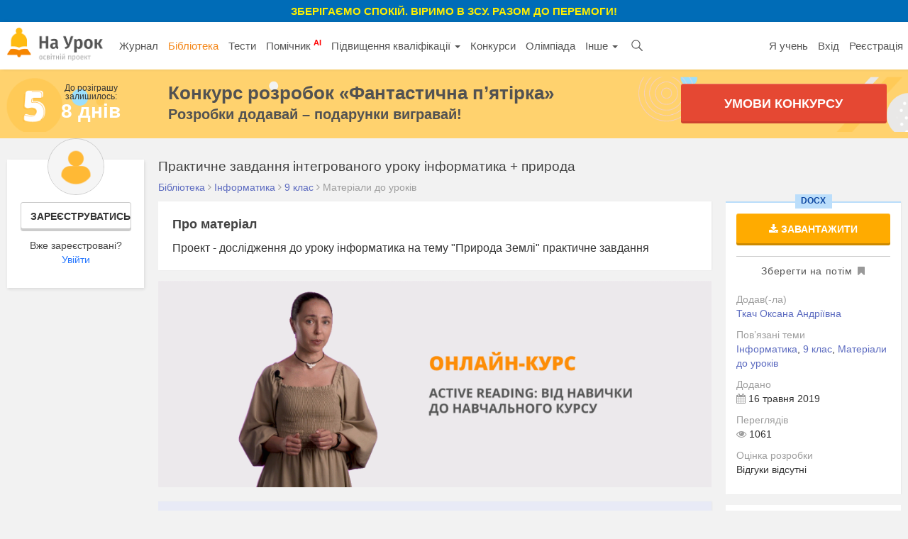

--- FILE ---
content_type: text/html; charset=UTF-8
request_url: https://naurok.com.ua/praktichne-zavdannya-integrovanogo-uroku-informatika-priroda-110851.html
body_size: 14157
content:
<!DOCTYPE html>
<html lang="uk-UA">

<head>
    <meta charset="UTF-8">
    <meta http-equiv="X-UA-Compatible" content="IE=edge">
    <meta name="viewport" content="width=device-width, initial-scale=1">
    <meta name="mobile-web-app-capable" content="yes">
    <meta name="apple-mobile-web-app-capable" content="yes">
    <meta name="apple-mobile-web-app-status-bar-style" content="black">
    <meta name="apple-mobile-web-app-title" content="На Урок!">
    <meta name="msapplication-TileColor" content="#5362c2">
    <meta name="facebook-domain-verification" content="9rk85qao66qua0tv6q7wqsh2d1v8nx" />
    <link rel="icon" href="/favicon.ico" type="image/x-icon" />
    <link rel="shortcut icon" href="/favicon.ico" type="image/x-icon" />
    <link rel="manifest" href="/manifest_push.json">

    <meta name="csrf-param" content="_csrf">
<meta name="csrf-token" content="rhr_16kC7784OndK8G5-kxuw6Sh8PXjPQS03ok5W4kngV6Cg0TDY5U5RJRi4DwbxQ8OKSS5SMJYiVEPLCxK0Aw==">

    <title>Практичне завдання інтегрованого уроку інформатика + природа</title>
    <meta name="google-site-verification" content="_PAYSIZqXxorQuFLK8-yW4jkm-0L1wmWwzeF7nncqtU" />
    <meta name="p:domain_verify" content="e271d058d4ce5f3f27e95941cca71b49" />
    <!-- Global site tag (gtag.js) - Google Analytics -->
<script async src="https://www.googletagmanager.com/gtag/js?id=UA-108352460-1"></script>
<script>
  window.dataLayer = window.dataLayer || [];
  function gtag(){dataLayer.push(arguments);}
  gtag('js', new Date());

  gtag('config', 'UA-108352460-1');
</script>

<!-- Facebook Pixel Code -->
<script nonce="NBEUuxqg">
!function(f,b,e,v,n,t,s){if(f.fbq)return;n=f.fbq=function(){n.callMethod?
n.callMethod.apply(n,arguments):n.queue.push(arguments)};if(!f._fbq)f._fbq=n;
n.push=n;n.loaded=!0;n.version='2.0';n.queue=[];t=b.createElement(e);t.async=!0;
t.src=v;s=b.getElementsByTagName(e)[0];s.parentNode.insertBefore(t,s)}(window,
document,'script','https://connect.facebook.net/en_US/fbevents.js');

fbq('init', '2848658688748262');
fbq('set','agent','tmgoogletagmanager', '2848658688748262');
fbq('track', "PageView");
</script>
<noscript><img height="1" width="1" style="display:none"
src="https://www.facebook.com/tr?id=2848658688748262&ev=PageView&noscript=1"
/></noscript>
<!-- End Facebook Pixel Code →

<!-- Google Tag Manager -->
<script>(function(w,d,s,l,i){w[l]=w[l]||[];w[l].push({'gtm.start':
new Date().getTime(),event:'gtm.js'});var f=d.getElementsByTagName(s)[0],
j=d.createElement(s),dl=l!='dataLayer'?'&l='+l:'';j.async=true;j.src=
'https://www.googletagmanager.com/gtm.js?id='+i+dl;f.parentNode.insertBefore(j,f);
})(window,document,'script','dataLayer','GTM-KV2LQMH');</script>
<!-- End Google Tag Manager -->

    <meta name="description" content="Проект - дослідження  до уроку інформатика на тему &quot;Природа Землі&quot; практичне завдання">
<meta name="keywords" content="скачати, матеріл, уроку, практичне, завдання, інтегрованого, уроку, інформатика, +, природа">
<meta name="author" content="Ткач Оксана Андріївна">
<meta property="og:title" content="Практичне завдання інтегрованого уроку інформатика + природа">
<meta property="og:description" content="Проект - дослідження  до уроку інформатика на тему &quot;Природа Землі&quot; практичне завдання">
<meta property="og:type" content="website">
<meta property="og:url" content="https://naurok.com.ua/praktichne-zavdannya-integrovanogo-uroku-informatika-priroda-110851.html">
<meta property="og:image" content="https://naurok.com.ua/uploads/graph/pra/e/praktichne-zavdannya-integrovanogo-uroku-informati..._1557984529.png">
<meta property="og:image:width" content="700">
<meta property="og:image:height" content="368">
<meta property="fb:app_id" content="589149888143238">
<meta property="og:locale" content="uk_UA">
<link href="https://naurok.com.ua/praktichne-zavdannya-integrovanogo-uroku-informatika-priroda-110851.html" rel="canonical">
<link href="/assets/f0db75bd7fb3b61fd5c2b967f1a77e3e/css/bootstrap.css" rel="stylesheet">
<link href="/css/site.full.css?v1.37.11" rel="stylesheet">
<link href="/css/latest.css?v13.16" rel="stylesheet">
<style>
                .cf-spinner{width:14px;height:14px;border:2px solid #ddd;border-top-color:#007bff;border-radius:50%;animation:cf-spin .8s linear infinite}
                @keyframes cf-spin{to{transform:rotate(360deg)}}
                button:disabled,.btn:disabled,.btn-orange:disabled{opacity:0.6;cursor:not-allowed;pointer-events:none}
                .cf-loader-text{display:flex;align-items:center;gap:6px;font-size:13px;color:#888;padding:8px 0;}
                [class*="field-"][class*="-turnstile"],[class*="field-"][class*="-turnstile"] *{position:absolute!important;left:-9999px!important;top:0!important;width:1px!important;height:1px!important;overflow:hidden!important;clip:rect(0,0,0,0)!important}
            </style>
<script src="https://challenges.cloudflare.com/turnstile/v0/api.js?render=explicit" async defer></script>
    <!-- Facebook Pixel Code -->
    <script>
        !function (f, b, e, v, n, t, s) {
            if (f.fbq) return; n = f.fbq = function () {
                n.callMethod ?
                n.callMethod.apply(n, arguments) : n.queue.push(arguments)
            };
            if (!f._fbq) f._fbq = n; n.push = n; n.loaded = !0; n.version = '2.0';
            n.queue = []; t = b.createElement(e); t.async = !0;
            t.src = v; s = b.getElementsByTagName(e)[0];
            s.parentNode.insertBefore(t, s)
        }(window, document, 'script',
            'https://connect.facebook.net/en_US/fbevents.js');
        fbq('init', '186487121900322');
        fbq('track', 'PageView');
    </script>
    <noscript><img height="1" width="1" style="display:none"
            src="https://www.facebook.com/tr?id=186487121900322&ev=PageView&noscript=1" /></noscript>
    <!-- End Facebook Pixel Code -->


        

</head>

<body><div class="header-promo-webinar hidden-xs" style="    font-weight: bold;
    background: #006cb7;
    padding: 5px;
    text-align: center;
    color: #ffef00;
    font-size: 15px;
    text-transform: uppercase;">
    <div style="font-weight:bold;">Зберігаємо спокій. Віримо в ЗСУ. Разом до перемоги!
    </div>
</div>
<!-- Google Tag Manager (noscript) -->
<noscript><iframe src="https://www.googletagmanager.com/ns.html?id=GTM-KV2LQMH"
height="0" width="0" style="display:none;visibility:hidden"></iframe></noscript>
<!-- End Google Tag Manager (noscript) -->


<div id="fb-root"></div>
<script>(function (d, s, id) {
        var js, fjs = d.getElementsByTagName(s)[0];
        if (d.getElementById(id)) return;
        js = d.createElement(s); js.id = id;
        js.src = 'https://connect.facebook.net/uk_UA/sdk.js#xfbml=1&version=v2.12&appId=202494839791576';
        fjs.parentNode.insertBefore(js, fjs);
    }(document, 'script', 'facebook-jssdk'));</script>
<nav id="w0" class="navbar-inverse navbar-static-top main-nav navbar"><div class="container-fluid"><div class="navbar-header"><button type="button" class="navbar-toggle" data-toggle="collapse" data-target="#w0-collapse"><span class="sr-only">Toggle navigation</span>
<span class="icon-bar"></span>
<span class="icon-bar"></span>
<span class="icon-bar"></span></button><a class="navbar-brand" href="/"><img src="/img/logo4.png" height="47" alt="На Урок для вчителя" /></a></div><div id="w0-collapse" class="collapse navbar-collapse"><ul id="w1" class="navbar-nav nav"><li class="menu-item"><a href="/journal">Журнал</a></li>
<li class="menu-item active"><a href="/biblioteka">Бібліотека</a></li>
<li class="menu-item"><a href="/test">Тести</a></li>
<li class="menu-item"><a href="/assistant">Помічник <sup style="color:red; font-weight:bold;">AI</sup></a></li>
<li class="menu-item dropdown dropdown"><a class="dropdown-toggle" href="/upgrade" data-toggle="dropdown">Підвищення кваліфікації <span class="caret"></span></a><ul id="w2" class="dropdown-menu"><li><a href="/upgrade" tabindex="-1">Всі можливості</a></li>
<li><a href="/webinar" tabindex="-1">Вебінари</a></li>
<li><a href="/conference" tabindex="-1">Конференції</a></li>
<li><a href="/courses" tabindex="-1">Курси</a></li></ul></li>
<li class="menu-item"><a href="/konkurs">Конкурси</a></li>
<li class="menu-item"><a href="/olimpiada">Олімпіада</a></li>
<li class="menu-item dropdown dropdown"><a class="dropdown-toggle" href="#" data-toggle="dropdown">Інше <span class="caret"></span></a><ul id="w3" class="dropdown-menu"><li class="menu-item"><a href="/chat" tabindex="-1">Чат <sup style="color:red; font-weight:bold;">AI</sup></a></li>
<li><a href="/labs" tabindex="-1">Лабораторні</a></li>
<li><a href="/project" tabindex="-1">Проєкти</a></li></ul></li>
<li class="menu-item search-menu-item"><a class="head-search-icon" href="javascript:void(0)" onClick="$('.head-search-input').show(); $('.menu-item').hide();"></a></li>
<li><form class="navbar-form head-search-input" action="/site/search" role="search">
                           <div class="head-search-group">
                              <input type="text" name="q" placeholder="Введіть запит" class="form-control" value="" />
                              <button class="head-search-button">&nbsp;</button>
                              <span onClick="$('.head-search-input').hide();  $('.menu-item').show();" class="close-search-form">×</span>
                          </div>

                </form></li></ul><ul id="w4" class="navbar-nav navbar-right nav"><li class="hidden-sm"><a href="https://naurok.ua/start">Я учень</a></li>
<li><a href="/login">Вхід</a></li>
<li class="hidden-sm"><a href="/registration">Реєстрація</a></li></ul></div></div></nav>        <div class="contest-promo hidden-xs" style="background-image:url('/img/five-wide-2.png'); background-size: contain;
background-position: left center; background-color:#ffd26e;">
    <div class="contest-promo-inner">
        <div class="row">
            <div class="col-md-2 hidden-sm hidden-xs" style="padding-right:0;">
                <div class="text-center">
                    <div style="font-size:12px; line-height:12px;">До розіграшу<br />залишилось:</div>
                    <div class="contest-days-left">
                                                8 днів</div>
                </div>
            </div>
            <div class="col-md-7 col-sm-8 col-xs-12">
                <a class="title-link" style="color:#525252; font-weight:bold; font-size:26px; line-height:26px;"
                    href="https://naurok.com.ua/five">Конкурс розробок <nobr>«Фантастична п’ятірка»</nobr></a>
                <div style="color:#525252; font-weight:bold; font-size:20px; ">Розробки додавай – подарунки вигравай!</div>
            </div>
            <div class="col-md-3 col-sm-4 col-xs-12">
                <a href="/five" class="sth-btn-shaped sth-btn-shaped-lime animated pulse" style="border-radius:3px;">
                    Умови конкурсу
                </a>
            </div>
        </div>
    </div>
    </div>
    
       <div class="container-fluid">
                
<style>
    .alert.unavailable {
        margin-top: 5px;
        padding: 2px;
        font-size: 13px;
        text-align: center;
        margin-bottom: 10px;
    }

    .fixed-bottom-overlay.socialbar {
        background-color: #fff;
    }
</style>


<div class="library library-single">
    <div class="row">
        <div class="col-md-2 hidden-sm hidden-xs">
                            <div class="personal-sidebar profile-sidebar" style="margin-top:0;">
                                            <div class="profile-info">
                            <img class="profile-avatar" src="/img/default-avatar.png" />
                            <div class="profile-reginfo"><a href="#" data-toggle="modal" data-target="#registration" class="btn btn-default btn-sm btn-block">Зареєструватись</a>Вже зареєстровані?<br /><a href="/login">Увійти</a></div>
                        </div>
                    
                </div>
        </div>
        <div class="col-md-10 col-sm-12">
            <h1 class="h1-block h1-single" title="Практичне завдання інтегрованого уроку інформатика + природа">Практичне завдання інтегрованого уроку інформатика + природа</h1>

            <div class="breadcrumb breadcrumb-single" itemscope="" itemtype="http://schema.org/BreadcrumbList">
                <span itemprop="itemListElement" itemscope="" itemtype="http://schema.org/ListItem">
                    <a itemprop="item" href="https://naurok.com.ua/biblioteka">
                        <span itemprop="name">Бібліотека</span>
                    </a>
                    <meta itemprop="position" content="1">
                </span>
                 <i class="fa fa-angle-right"
                        aria-hidden="true"></i>
                    <span itemprop="itemListElement" itemscope="" itemtype="http://schema.org/ListItem">
                        <a itemprop="item" href="https://naurok.com.ua/biblioteka/informatika">
                            <span itemprop="name">Інформатика</span>
                        </a>
                        <meta itemprop="position" content="2">
                    </span>
                                 <i class="fa fa-angle-right"
                        aria-hidden="true"></i>
                    <span itemprop="itemListElement" itemscope="" itemtype="http://schema.org/ListItem">
                        <a itemprop="item"
                            href="https://naurok.com.ua/biblioteka/informatika/klas-9">
                            <span itemprop="name">9 клас</span>
                        </a>
                        <meta itemprop="position" content="3">
                    </span>
                                                                    <i class="fa fa-angle-right" aria-hidden="true"></i>
                    <span>Матеріали до уроків</span>
                            </div>

            <div class="row">
                <div class="col-md-9 col-sm-8 col-xs-12">
                                                            
                                                                                
                                            <div class="content-block">
                            <div class="block-head">Про матеріал</div>
                            Проект - дослідження  до уроку інформатика на тему "Природа Землі" практичне завдання                        </div>
                                                            <div class="hidden-xs">
                        
                                                    <a class="show-time-item margbottom" href="/site/go/464"><img src="https://naurok.com.ua/uploads/banner/464/1726983152.gif" width="100%" alt="" target="_blank"></a>                                            </div>
                    
                    
                    

                        <div class="document-content-block">
                                                                            <div class="content-block">
                    <div class="doc-content-head">Перегляд файлу</div>
                    <div class="doc-content" style="overflow-x: scroll;">
                        
		<div>
			<p style="margin-top:0pt; margin-bottom:3.6pt; text-align:center; border-top:0.75pt solid #cccccc; padding-top:3pt; font-size:17.5pt; background-color:#ffffff">
				<strong><span style="font-family:Arial; color:#3e3e3e">Google зробив святковий дудл до Дня Землі</span></strong>
			</p>
			<p style="margin-top:0pt; margin-bottom:6pt; text-align:center; line-height:11.25pt; background-color:#ffffff">
				<a href="https://day.kyiv.ua/sites/default/files/news/22042017/12.png" style="text-decoration:none" rel="nofollow"><img src="/uploads/files/57053/110851/118229_html/images/110851.001.png" width="282" height="178" alt="https://day.kyiv.ua/sites/default/files/styles/460-news/public/news/22042017/12.png?itok=qPz6gRqU" style="border-style:none" /></a>
			</p>
			<p style="margin-top:0pt; margin-bottom:7.5pt; text-align:center; line-height:15.6pt; background-color:#ffffff">
				<span style="font-family:'Times New Roman'; font-size:14pt; color:#3e3e3e">У суботу, 22 квітня, Google представив дудл, присвячений Міжнародному дню Матері-Землі.</span>
			</p>
			<p style="margin-top:0pt; margin-bottom:7.5pt; text-align:center; line-height:15.6pt; background-color:#ffffff">
				<span style="font-family:'Times New Roman'; font-size:14pt; color:#3e3e3e">Дудл розповідає історію лисиці, якій сниться Земля, що страждає від забруднення і наслідків зміни клімату. Перелякана подіями сну лисиця починає змінювати свій спосіб життя для того, щоб дбати про Землю. Вона і її друзі приймають рішення їсти менше м'яса, використовувати одну машину на всіх і вимикати з розетки пристрої, які в даний момент не використовуються.</span>
			</p>
			<p style="margin-top:0pt; margin-bottom:7.5pt; text-align:center; line-height:15.6pt; background-color:#ffffff">
				<span style="font-family:'Times New Roman'; font-size:14pt; color:#3e3e3e">Також з нагоди свята Google запропонував 4 поради, як зробити Землю щасливішою.</span>
			</p>
			<p style="margin-top:0pt; margin-bottom:7.5pt; line-height:15.6pt; background-color:#ffffff">
				<img src="/uploads/files/57053/110851/118229_html/images/110851.002.jpg" width="665" height="254" alt="https://day.kyiv.ua/sites/default/files/uz132527/13_23.jpg" />
			</p>
			<p style="margin-top:0pt; margin-bottom:8pt; line-height:108%; font-size:11pt">
				<span style="font-family:Calibri">&#xa0;</span>
			</p>
			<p style="margin-top:0pt; margin-bottom:8pt; text-align:center; line-height:108%; font-size:20pt">
				<strong><span style="font-family:'Times New Roman'; color:#ff0000">&#xa0;</span></strong>
			</p>
			<p style="margin-top:0pt; margin-bottom:8pt; text-align:center; line-height:108%; font-size:20pt">
				<strong><span style="font-family:'Times New Roman'; color:#ff0000">&#xa0;</span></strong>
			</p>
			<p style="margin-top:0pt; margin-bottom:8pt; text-align:center; line-height:108%; font-size:20pt">
				<strong><span style="font-family:'Times New Roman'; color:#ff0000">&#xa0;</span></strong>
			</p>
			<p style="margin-top:0pt; margin-bottom:8pt; text-align:center; line-height:108%; font-size:20pt">
				<strong><span style="font-family:'Times New Roman'; color:#ff0000">&#xa0;</span></strong>
			</p>
			<p style="margin-top:0pt; margin-bottom:8pt; text-align:center; line-height:108%; font-size:20pt">
				<strong><span style="font-family:'Times New Roman'; color:#ff0000">&#xa0;</span></strong>
			</p>
			<p style="margin-top:0pt; margin-bottom:8pt; text-align:center; line-height:108%; font-size:20pt">
				<strong><span style="font-family:'Times New Roman'; color:#ff0000">Проект-дослідження «Що я зможу зробити для природи</span></strong><strong><span style="font-family:'Times New Roman'; color:#ff0000">&#xa0; </span></strong><strong><span style="font-family:'Times New Roman'; color:#ff0000">планети Земля»</span></strong>
			</p>
			<p style="margin-top:0pt; margin-bottom:8pt; text-align:center; line-height:108%; font-size:20pt">
				<span style="font-family:'Times New Roman'">учня </span><u><span style="font-family:'Times New Roman'; ">&#xa0;&#xa0;&#xa0;&#xa0;&#xa0;&#xa0;&#xa0;&#xa0;&#xa0;&#xa0;&#xa0; </span></u><span style="font-family:'Times New Roman'">&#xa0;</span><span style="font-family:'Times New Roman'">класу.</span>
			</p>
			<p style="margin-top:0pt; margin-bottom:8pt; text-align:center; line-height:108%; font-size:20pt">
				<span style="font-family:'Times New Roman'">Прізвище, ім’я, по</span><span style="font-family:'Times New Roman'">&#xa0; </span><span style="font-family:'Times New Roman'">батькові</span><u><span style="font-family:'Times New Roman'; ">&#xa0;&#xa0;&#xa0;&#xa0;&#xa0;&#xa0;&#xa0;&#xa0;&#xa0;&#xa0;&#xa0;&#xa0;&#xa0;&#xa0;&#xa0;&#xa0;&#xa0; </span></u><span style="font-family:'Times New Roman'">.</span>
			</p>
			<p style="margin-top:0pt; margin-bottom:8pt; text-align:center; line-height:108%; font-size:20pt">
				<span style="font-family:'Times New Roman'">Я досліджую:</span>
			</p>
			<p style="margin-top:0pt; margin-bottom:8pt; text-align:center; line-height:108%; font-size:20pt">
				<strong><span style="font-family:'Times New Roman'; ">Завдання 1:</span></strong><strong><span style="font-family:'Times New Roman'; ">&#xa0; </span></strong><strong><span style="font-family:'Times New Roman'; ">Причини поганої екології на планеті</span></strong>
			</p>
			<table cellspacing="0" cellpadding="0" style="width:494.1pt; border:0.75pt solid #000000; border-collapse:collapse">
				<tr style="height:136.95pt">
					<td style="width:169pt; border-right:0.75pt solid #000000; border-bottom:0.75pt solid #000000; padding-right:5.03pt; padding-left:5.03pt; vertical-align:top">
						<p style="margin-top:0pt; margin-bottom:0pt; text-align:center; font-size:20pt">
							<span style="font-family:'Times New Roman'">Причина поганої екології</span>
						</p>
					</td>
					<td style="width:155.55pt; border-right:0.75pt solid #000000; border-left:0.75pt solid #000000; border-bottom:0.75pt solid #000000; padding-right:5.03pt; padding-left:5.03pt; vertical-align:top">
						<p style="margin-top:0pt; margin-bottom:0pt; text-align:center; font-size:20pt">
							<span style="font-family:'Times New Roman'">Фото</span>
						</p>
					</td>
					<td style="width:136.4pt; border-left:0.75pt solid #000000; border-bottom:0.75pt solid #000000; padding-right:5.03pt; padding-left:5.03pt; vertical-align:top">
						<p style="margin-top:0pt; margin-bottom:0pt; text-align:center; font-size:20pt">
							<span style="font-family:'Times New Roman'">Наслідки </span>
						</p>
						<p style="margin-top:0pt; margin-bottom:0pt; text-align:center; font-size:20pt">
							<span style="font-family:'Times New Roman'">Поганої екології на здоров’я людини</span>
						</p>
					</td>
				</tr>
				<tr style="height:26.85pt">
					<td style="width:169pt; border-top:0.75pt solid #000000; border-right:0.75pt solid #000000; border-bottom:0.75pt solid #000000; padding-right:5.03pt; padding-left:5.03pt; vertical-align:top">
						<p style="margin-top:0pt; margin-bottom:0pt; text-align:center; font-size:20pt">
							<span style="font-family:'Times New Roman'">&#xa0;</span>
						</p>
					</td>
					<td style="width:155.55pt; border:0.75pt solid #000000; padding-right:5.03pt; padding-left:5.03pt; vertical-align:top">
						<p style="margin-top:0pt; margin-bottom:0pt; text-align:center; font-size:20pt">
							<span style="font-family:'Times New Roman'">&#xa0;</span>
						</p>
					</td>
					<td style="width:136.4pt; border-top:0.75pt solid #000000; border-left:0.75pt solid #000000; border-bottom:0.75pt solid #000000; padding-right:5.03pt; padding-left:5.03pt; vertical-align:top">
						<p style="margin-top:0pt; margin-bottom:0pt; text-align:center; font-size:20pt">
							<span style="font-family:'Times New Roman'">&#xa0;</span>
						</p>
					</td>
				</tr>
				<tr style="height:27.7pt">
					<td style="width:169pt; border-top:0.75pt solid #000000; border-right:0.75pt solid #000000; border-bottom:0.75pt solid #000000; padding-right:5.03pt; padding-left:5.03pt; vertical-align:top">
						<p style="margin-top:0pt; margin-bottom:0pt; text-align:center; font-size:20pt">
							<span style="font-family:'Times New Roman'">&#xa0;</span>
						</p>
					</td>
					<td style="width:155.55pt; border:0.75pt solid #000000; padding-right:5.03pt; padding-left:5.03pt; vertical-align:top">
						<p style="margin-top:0pt; margin-bottom:0pt; text-align:center; font-size:20pt">
							<span style="font-family:'Times New Roman'">&#xa0;</span>
						</p>
					</td>
					<td style="width:136.4pt; border-top:0.75pt solid #000000; border-left:0.75pt solid #000000; border-bottom:0.75pt solid #000000; padding-right:5.03pt; padding-left:5.03pt; vertical-align:top">
						<p style="margin-top:0pt; margin-bottom:0pt; text-align:center; font-size:20pt">
							<span style="font-family:'Times New Roman'">&#xa0;</span>
						</p>
					</td>
				</tr>
				<tr style="height:26.85pt">
					<td style="width:169pt; border-top:0.75pt solid #000000; border-right:0.75pt solid #000000; border-bottom:0.75pt solid #000000; padding-right:5.03pt; padding-left:5.03pt; vertical-align:top">
						<p style="margin-top:0pt; margin-bottom:0pt; text-align:center; font-size:20pt">
							<span style="font-family:'Times New Roman'">&#xa0;</span>
						</p>
					</td>
					<td style="width:155.55pt; border:0.75pt solid #000000; padding-right:5.03pt; padding-left:5.03pt; vertical-align:top">
						<p style="margin-top:0pt; margin-bottom:0pt; text-align:center; font-size:20pt">
							<span style="font-family:'Times New Roman'">&#xa0;</span>
						</p>
					</td>
					<td style="width:136.4pt; border-top:0.75pt solid #000000; border-left:0.75pt solid #000000; border-bottom:0.75pt solid #000000; padding-right:5.03pt; padding-left:5.03pt; vertical-align:top">
						<p style="margin-top:0pt; margin-bottom:0pt; text-align:center; font-size:20pt">
							<span style="font-family:'Times New Roman'">&#xa0;</span>
						</p>
					</td>
				</tr>
				<tr style="height:26.85pt">
					<td style="width:169pt; border-top:0.75pt solid #000000; border-right:0.75pt solid #000000; border-bottom:0.75pt solid #000000; padding-right:5.03pt; padding-left:5.03pt; vertical-align:top">
						<p style="margin-top:0pt; margin-bottom:0pt; text-align:center; font-size:20pt">
							<span style="font-family:'Times New Roman'">&#xa0;</span>
						</p>
					</td>
					<td style="width:155.55pt; border:0.75pt solid #000000; padding-right:5.03pt; padding-left:5.03pt; vertical-align:top">
						<p style="margin-top:0pt; margin-bottom:0pt; text-align:center; font-size:20pt">
							<span style="font-family:'Times New Roman'">&#xa0;</span>
						</p>
					</td>
					<td style="width:136.4pt; border-top:0.75pt solid #000000; border-left:0.75pt solid #000000; border-bottom:0.75pt solid #000000; padding-right:5.03pt; padding-left:5.03pt; vertical-align:top">
						<p style="margin-top:0pt; margin-bottom:0pt; text-align:center; font-size:20pt">
							<span style="font-family:'Times New Roman'">&#xa0;</span>
						</p>
					</td>
				</tr>
				<tr style="height:26.85pt">
					<td style="width:169pt; border-top:0.75pt solid #000000; border-right:0.75pt solid #000000; padding-right:5.03pt; padding-left:5.03pt; vertical-align:top">
						<p style="margin-top:0pt; margin-bottom:0pt; text-align:center; font-size:20pt">
							<span style="font-family:'Times New Roman'">&#xa0;</span>
						</p>
					</td>
					<td style="width:155.55pt; border-top:0.75pt solid #000000; border-right:0.75pt solid #000000; border-left:0.75pt solid #000000; padding-right:5.03pt; padding-left:5.03pt; vertical-align:top">
						<p style="margin-top:0pt; margin-bottom:0pt; text-align:center; font-size:20pt">
							<span style="font-family:'Times New Roman'">&#xa0;</span>
						</p>
					</td>
					<td style="width:136.4pt; border-top:0.75pt solid #000000; border-left:0.75pt solid #000000; padding-right:5.03pt; padding-left:5.03pt; vertical-align:top">
						<p style="margin-top:0pt; margin-bottom:0pt; text-align:center; font-size:20pt">
							<span style="font-family:'Times New Roman'">&#xa0;</span>
						</p>
					</td>
				</tr>
			</table>
			<p style="margin-top:0pt; margin-bottom:8pt; line-height:108%; font-size:20pt">
				<span style="font-family:'Times New Roman'">&#xa0;</span>
			</p>
			<p style="margin-top:0pt; margin-bottom:8pt; text-align:center; line-height:108%; font-size:18pt">
				<strong><span style="font-family:'Times New Roman'; ">Завдання 2: Перерахуй найбільші техногенні та природні катастрофи за минулих 5 років (2014-2019 рр.)</span></strong>
			</p>
			<table cellspacing="0" cellpadding="0" style="border:0.75pt solid #000000; border-collapse:collapse">
				<tr>
					<td style="width:149.65pt; border-right:0.75pt solid #000000; border-bottom:0.75pt solid #000000; padding-right:5.03pt; padding-left:5.03pt; vertical-align:top">
						<p style="margin-top:0pt; margin-bottom:0pt; text-align:center; font-size:20pt">
							<span style="font-family:'Times New Roman'">Де відбулася катастрофа</span>
						</p>
					</td>
					<td style="width:149.7pt; border-right:0.75pt solid #000000; border-left:0.75pt solid #000000; border-bottom:0.75pt solid #000000; padding-right:5.03pt; padding-left:5.03pt; vertical-align:top">
						<p style="margin-top:0pt; margin-bottom:0pt; text-align:center; font-size:20pt">
							<span style="font-family:'Times New Roman'">фото</span>
						</p>
					</td>
					<td style="width:149.7pt; border-left:0.75pt solid #000000; border-bottom:0.75pt solid #000000; padding-right:5.03pt; padding-left:5.03pt; vertical-align:top">
						<p style="margin-top:0pt; margin-bottom:0pt; text-align:center; font-size:20pt">
							<span style="font-family:'Times New Roman'">Причина</span>
						</p>
						<p style="margin-top:0pt; margin-bottom:0pt; text-align:center; font-size:20pt">
							<span style="font-family:'Times New Roman'">(природа чи людина)</span>
						</p>
					</td>
				</tr>
				<tr>
					<td style="width:149.65pt; border-top:0.75pt solid #000000; border-right:0.75pt solid #000000; border-bottom:0.75pt solid #000000; padding-right:5.03pt; padding-left:5.03pt; vertical-align:top">
						<p style="margin-top:0pt; margin-bottom:0pt; text-align:center; font-size:20pt">
							<span style="font-family:'Times New Roman'">&#xa0;</span>
						</p>
					</td>
					<td style="width:149.7pt; border:0.75pt solid #000000; padding-right:5.03pt; padding-left:5.03pt; vertical-align:top">
						<p style="margin-top:0pt; margin-bottom:0pt; text-align:center; font-size:20pt">
							<span style="font-family:'Times New Roman'">&#xa0;</span>
						</p>
					</td>
					<td style="width:149.7pt; border-top:0.75pt solid #000000; border-left:0.75pt solid #000000; border-bottom:0.75pt solid #000000; padding-right:5.03pt; padding-left:5.03pt; vertical-align:top">
						<p style="margin-top:0pt; margin-bottom:0pt; text-align:center; font-size:20pt">
							<span style="font-family:'Times New Roman'">&#xa0;</span>
						</p>
					</td>
				</tr>
				<tr>
					<td style="width:149.65pt; border-top:0.75pt solid #000000; border-right:0.75pt solid #000000; border-bottom:0.75pt solid #000000; padding-right:5.03pt; padding-left:5.03pt; vertical-align:top">
						<p style="margin-top:0pt; margin-bottom:0pt; text-align:center; font-size:20pt">
							<span style="font-family:'Times New Roman'">&#xa0;</span>
						</p>
					</td>
					<td style="width:149.7pt; border:0.75pt solid #000000; padding-right:5.03pt; padding-left:5.03pt; vertical-align:top">
						<p style="margin-top:0pt; margin-bottom:0pt; text-align:center; font-size:20pt">
							<span style="font-family:'Times New Roman'">&#xa0;</span>
						</p>
					</td>
					<td style="width:149.7pt; border-top:0.75pt solid #000000; border-left:0.75pt solid #000000; border-bottom:0.75pt solid #000000; padding-right:5.03pt; padding-left:5.03pt; vertical-align:top">
						<p style="margin-top:0pt; margin-bottom:0pt; text-align:center; font-size:20pt">
							<span style="font-family:'Times New Roman'">&#xa0;</span>
						</p>
					</td>
				</tr>
				<tr>
					<td style="width:149.65pt; border-top:0.75pt solid #000000; border-right:0.75pt solid #000000; border-bottom:0.75pt solid #000000; padding-right:5.03pt; padding-left:5.03pt; vertical-align:top">
						<p style="margin-top:0pt; margin-bottom:0pt; text-align:center; font-size:20pt">
							<span style="font-family:'Times New Roman'">&#xa0;</span>
						</p>
					</td>
					<td style="width:149.7pt; border:0.75pt solid #000000; padding-right:5.03pt; padding-left:5.03pt; vertical-align:top">
						<p style="margin-top:0pt; margin-bottom:0pt; text-align:center; font-size:20pt">
							<span style="font-family:'Times New Roman'">&#xa0;</span>
						</p>
					</td>
					<td style="width:149.7pt; border-top:0.75pt solid #000000; border-left:0.75pt solid #000000; border-bottom:0.75pt solid #000000; padding-right:5.03pt; padding-left:5.03pt; vertical-align:top">
						<p style="margin-top:0pt; margin-bottom:0pt; text-align:center; font-size:20pt">
							<span style="font-family:'Times New Roman'">&#xa0;</span>
						</p>
					</td>
				</tr>
				<tr>
					<td style="width:149.65pt; border-top:0.75pt solid #000000; border-right:0.75pt solid #000000; padding-right:5.03pt; padding-left:5.03pt; vertical-align:top">
						<p style="margin-top:0pt; margin-bottom:0pt; font-size:20pt">
							<span style="font-family:'Times New Roman'">&#xa0;</span>
						</p>
					</td>
					<td style="width:149.7pt; border-top:0.75pt solid #000000; border-right:0.75pt solid #000000; border-left:0.75pt solid #000000; padding-right:5.03pt; padding-left:5.03pt; vertical-align:top">
						<p style="margin-top:0pt; margin-bottom:0pt; text-align:center; font-size:20pt">
							<span style="font-family:'Times New Roman'">&#xa0;</span>
						</p>
					</td>
					<td style="width:149.7pt; border-top:0.75pt solid #000000; border-left:0.75pt solid #000000; padding-right:5.03pt; padding-left:5.03pt; vertical-align:top">
						<p style="margin-top:0pt; margin-bottom:0pt; text-align:center; font-size:20pt">
							<span style="font-family:'Times New Roman'">&#xa0;</span>
						</p>
					</td>
				</tr>
			</table>
			<p style="margin-top:0pt; margin-bottom:8pt; line-height:108%; font-size:20pt">
				<span style="width:327.75pt; display:inline-block">&#xa0;</span>
			</p>
			<p style="margin-top:0pt; margin-bottom:8pt; line-height:108%; font-size:20pt">
				<strong><span style="font-family:'Times New Roman'; ">Завдання 3. Рекомендації по сортуванню сміття. Досліди, що потрібно змінити у твоєму місті (країні), щоб наш</span></strong><strong><span style="font-family:'Times New Roman'; ">&#xa0; </span></strong><strong><span style="font-family:'Times New Roman'; ">край став чистіший від побутових відходів.</span></strong>
			</p>
			<table cellspacing="0" cellpadding="0" style="border:0.75pt solid #000000; border-collapse:collapse">
				<tr>
					<td style="width:229.9pt; border-right:0.75pt solid #000000; border-bottom:0.75pt solid #000000; padding-right:5.03pt; padding-left:5.03pt; vertical-align:top">
						<p style="margin-top:0pt; margin-bottom:0pt; font-size:20pt">
							<span style="font-family:'Times New Roman'">Рекомендація по сортуванню сміття</span>
						</p>
					</td>
					<td style="width:229.95pt; border-left:0.75pt solid #000000; border-bottom:0.75pt solid #000000; padding-right:5.03pt; padding-left:5.03pt; vertical-align:top">
						<p style="margin-top:0pt; margin-bottom:0pt; font-size:20pt">
							<span style="font-family:'Times New Roman'">Шляхи вирішення</span>
						</p>
					</td>
				</tr>
				<tr>
					<td style="width:229.9pt; border-top:0.75pt solid #000000; border-right:0.75pt solid #000000; border-bottom:0.75pt solid #000000; padding-right:5.03pt; padding-left:5.03pt; vertical-align:top">
						<p style="margin-top:0pt; margin-bottom:0pt; font-size:20pt">
							<span style="font-family:'Times New Roman'">&#xa0;</span>
						</p>
					</td>
					<td style="width:229.95pt; border-top:0.75pt solid #000000; border-left:0.75pt solid #000000; border-bottom:0.75pt solid #000000; padding-right:5.03pt; padding-left:5.03pt; vertical-align:top">
						<p style="margin-top:0pt; margin-bottom:0pt; font-size:20pt">
							<span style="font-family:'Times New Roman'">&#xa0;</span>
						</p>
					</td>
				</tr>
				<tr>
					<td style="width:229.9pt; border-top:0.75pt solid #000000; border-right:0.75pt solid #000000; border-bottom:0.75pt solid #000000; padding-right:5.03pt; padding-left:5.03pt; vertical-align:top">
						<p style="margin-top:0pt; margin-bottom:0pt; font-size:20pt">
							<span style="font-family:'Times New Roman'">&#xa0;</span>
						</p>
					</td>
					<td style="width:229.95pt; border-top:0.75pt solid #000000; border-left:0.75pt solid #000000; border-bottom:0.75pt solid #000000; padding-right:5.03pt; padding-left:5.03pt; vertical-align:top">
						<p style="margin-top:0pt; margin-bottom:0pt; font-size:20pt">
							<span style="font-family:'Times New Roman'">&#xa0;</span>
						</p>
					</td>
				</tr>
				<tr>
					<td style="width:229.9pt; border-top:0.75pt solid #000000; border-right:0.75pt solid #000000; border-bottom:0.75pt solid #000000; padding-right:5.03pt; padding-left:5.03pt; vertical-align:top">
						<p style="margin-top:0pt; margin-bottom:0pt; font-size:20pt">
							<span style="font-family:'Times New Roman'">&#xa0;</span>
						</p>
					</td>
					<td style="width:229.95pt; border-top:0.75pt solid #000000; border-left:0.75pt solid #000000; border-bottom:0.75pt solid #000000; padding-right:5.03pt; padding-left:5.03pt; vertical-align:top">
						<p style="margin-top:0pt; margin-bottom:0pt; font-size:20pt">
							<span style="font-family:'Times New Roman'">&#xa0;</span>
						</p>
					</td>
				</tr>
				<tr>
					<td style="width:229.9pt; border-top:0.75pt solid #000000; border-right:0.75pt solid #000000; border-bottom:0.75pt solid #000000; padding-right:5.03pt; padding-left:5.03pt; vertical-align:top">
						<p style="margin-top:0pt; margin-bottom:0pt; font-size:20pt">
							<span style="font-family:'Times New Roman'">&#xa0;</span>
						</p>
					</td>
					<td style="width:229.95pt; border-top:0.75pt solid #000000; border-left:0.75pt solid #000000; border-bottom:0.75pt solid #000000; padding-right:5.03pt; padding-left:5.03pt; vertical-align:top">
						<p style="margin-top:0pt; margin-bottom:0pt; font-size:20pt">
							<span style="font-family:'Times New Roman'">&#xa0;</span>
						</p>
					</td>
				</tr>
				<tr>
					<td style="width:229.9pt; border-top:0.75pt solid #000000; border-right:0.75pt solid #000000; border-bottom:0.75pt solid #000000; padding-right:5.03pt; padding-left:5.03pt; vertical-align:top">
						<p style="margin-top:0pt; margin-bottom:0pt; font-size:20pt">
							<span style="font-family:'Times New Roman'">&#xa0;</span>
						</p>
					</td>
					<td style="width:229.95pt; border-top:0.75pt solid #000000; border-left:0.75pt solid #000000; border-bottom:0.75pt solid #000000; padding-right:5.03pt; padding-left:5.03pt; vertical-align:top">
						<p style="margin-top:0pt; margin-bottom:0pt; font-size:20pt">
							<span style="font-family:'Times New Roman'">&#xa0;</span>
						</p>
					</td>
				</tr>
				<tr>
					<td style="width:229.9pt; border-top:0.75pt solid #000000; border-right:0.75pt solid #000000; border-bottom:0.75pt solid #000000; padding-right:5.03pt; padding-left:5.03pt; vertical-align:top">
						<p style="margin-top:0pt; margin-bottom:0pt; font-size:20pt">
							<span style="font-family:'Times New Roman'">&#xa0;</span>
						</p>
					</td>
					<td style="width:229.95pt; border-top:0.75pt solid #000000; border-left:0.75pt solid #000000; border-bottom:0.75pt solid #000000; padding-right:5.03pt; padding-left:5.03pt; vertical-align:top">
						<p style="margin-top:0pt; margin-bottom:0pt; font-size:20pt">
							<span style="font-family:'Times New Roman'">&#xa0;</span>
						</p>
					</td>
				</tr>
				<tr>
					<td style="width:229.9pt; border-top:0.75pt solid #000000; border-right:0.75pt solid #000000; padding-right:5.03pt; padding-left:5.03pt; vertical-align:top">
						<p style="margin-top:0pt; margin-bottom:0pt; font-size:20pt">
							<span style="font-family:'Times New Roman'">&#xa0;</span>
						</p>
					</td>
					<td style="width:229.95pt; border-top:0.75pt solid #000000; border-left:0.75pt solid #000000; padding-right:5.03pt; padding-left:5.03pt; vertical-align:top">
						<p style="margin-top:0pt; margin-bottom:0pt; font-size:20pt">
							<span style="font-family:'Times New Roman'">&#xa0;</span>
						</p>
					</td>
				</tr>
			</table>
			<p style="margin-top:0pt; margin-bottom:8pt; line-height:108%; font-size:20pt">
				<span style="font-family:'Times New Roman'">&#xa0;</span>
			</p>
			<p style="margin-top:0pt; margin-bottom:8pt; line-height:108%; font-size:20pt">
				<strong><span style="font-family:'Times New Roman'; ">ДЛЯ ЧОГО НЕОБХІДНО СОРТУВАТИ СМІТТЯ ТА ПОБУТОВІ ВІДХОДИ?</span></strong>
			</p>
			<p style="margin-top:0pt; margin-bottom:8pt; line-height:108%; font-size:20pt">
				<span style="font-family:'Times New Roman'">Ваша відповідь:</span><u><span style="font-family:'Times New Roman'; ">&#xa0;&#xa0;&#xa0;&#xa0;&#xa0;&#xa0;&#xa0;&#xa0;&#xa0;&#xa0;&#xa0;&#xa0;&#xa0;&#xa0;&#xa0;&#xa0;&#xa0;&#xa0;&#xa0;&#xa0;&#xa0;&#xa0;&#xa0;&#xa0;&#xa0;&#xa0;&#xa0;&#xa0;&#xa0;&#xa0;&#xa0;&#xa0;&#xa0;&#xa0;&#xa0;&#xa0;&#xa0;&#xa0;&#xa0;&#xa0;&#xa0;&#xa0;&#xa0;&#xa0;&#xa0;&#xa0;&#xa0;&#xa0;&#xa0;&#xa0;&#xa0;&#xa0; </span></u><span style="font-family:'Times New Roman'">.</span>
			</p>
			<p style="margin-top:0pt; margin-bottom:8pt; line-height:108%; font-size:20pt">
				<span style="font-family:'Times New Roman'">&#xa0;</span>
			</p>
			<p style="margin-top:0pt; margin-bottom:8pt; line-height:108%; font-size:16pt">
				<em><span style="font-family:'Times New Roman'; "># </span></em><em><span style="font-family:'Times New Roman'; ">За потреби збільшуйте (зменшуйте) кількість рядків у таблиці (для цього ПКМ</span></em><em><span style="font-family:'Times New Roman'; ">&#xa0; </span></em><em><span style="font-family:'Times New Roman'; ">- видалити клітинки – видалити увесь рядок )</span></em>
			</p>
			<p style="margin-top:0pt; margin-bottom:8pt; line-height:108%; font-size:16pt">
				<strong><span style="font-family:'Times New Roman'; ">&#xa0; </span></strong><strong><span style="font-family:'Times New Roman'; ">Практичне завдання Створи місто майбутнього на </span></strong><strong><span style="font-family:'Times New Roman'; ">icograms</span></strong><strong><span style="font-family:'Times New Roman'; ">.</span></strong><strong><span style="font-family:'Times New Roman'; ">com</span></strong>
			</p>
		</div>
	                    </div>
                </div>
                                                                                                            </div>
                    

                    

                                    </div>

                <div class="col-md-3 col-sm-4 col-xs-12">
                    <div class="file-info  docx">
                        <div class="filetype">docx</div>
                        <div class="hidden-xs visible-sm visible-md visible-lg">
                                                            <a class="btn btn-orange btn-block" href="#" data-toggle="modal" data-target="#registration"><i class="fa fa-download" aria-hidden="true"></i> Завантажити</a>                                <div class="bookmark-file"><a href="#" class=""
                                        data-toggle="modal"
                                        data-target="#registration"><span>Зберегти на потім</span>
                                        <i class="fa fa-bookmark" aria-hidden="true"></i></a></div>
                                                    </div>
                        <div class="author">
                            <div class="control-label">Додав(-ла) </div>
                                                        <a href="/profile/57053">Ткач Оксана Андріївна</a>                            <div class="clearfix"></div>
                        </div>
                        <div class="taxonomy">
                            <div class="control-label">Пов’язані теми</div>
                            <a href="/biblioteka/informatika">Інформатика</a>,                            <a href="/biblioteka/informatika/klas-9">9 клас</a>,                            <a href="/biblioteka/typ-2">Матеріали до уроків</a>                                                                                </div>

                                                <div class="meta">
                            <div class="control-label">Додано</div>
                            <span><i class="fa fa-calendar" aria-hidden="true"></i>
                                16 травня 2019</span>
                        </div>

                        <div class="meta">
                            <div class="control-label">Переглядів</div>
                            <span><i class="fa fa-eye" aria-hidden="true"></i>
                                1061</span>
                        </div>
                                                    <div class="taxonomy">
                                <div class="control-label">Оцінка розробки</div>
                                <div class="rating-view rating-left">
                                    <div class="rating-mark">
                                                                                    Відгуки відсутні
                                        
                                    </div>
                                </div>
                            </div>
                                                                    </div>
                    <a class="show-time-item margbottom" href="/site/go/696"><img src="https://naurok.com.ua/uploads/banner/696/1767368279.png" width="100%" alt="" target="_blank"></a>                                            
                            <div class="promo-cert promo-cert-top">
                    <div class="promo-cert-preview">
                        <img src="/img/mart-cert-lg.png" />
                    </div>
                    <div class="promo-cert-name">Безкоштовний сертифікат<br />про публікацію авторської розробки</div>

                        <div style="font-size:12px;">Щоб отримати, додайте розробку</div>
                        <br />
                        <a class="btn btn-primary btn-block" href="/biblioteka/upload"><i class="fa fa-plus" aria-hidden="true"></i> Додати розробку</a>                </div>

            
                    <div class="items related">
                        <div class="related-head">Рекомендовані матеріали</div>

                                                    <div class="file-item docx">
                                <div class="filetype">docx</div>
                                <div class="meta pull-right">
                                                                            <span><i class="fa fa-eye" aria-hidden="true"></i> 1044</span>
                                        <span><i class="fa fa-comment-o" aria-hidden="true"></i>
                                            0</span>
                                                                    </div>
                                <div class="headline">
                                    <a href="/praktichne-zavdannya-integrovanogo-uroku-informatika-fizika-optika-biologiya-110852.html">Практичне завдання інтегрованого уроку інформатика + фізика оптика+ біологія</a>                                </div>
                            </div>
                                                    <div class="file-item docx">
                                <div class="filetype">docx</div>
                                <div class="meta pull-right">
                                                                            <span><i class="fa fa-eye" aria-hidden="true"></i> 1508</span>
                                        <span><i class="fa fa-comment-o" aria-hidden="true"></i>
                                            0</span>
                                                                    </div>
                                <div class="headline">
                                    <a href="/praktichne-zavdannya-9-klas-informatika-do-temi-personalne-navchalne-seredovische-110893.html">Практичне завдання 9 клас інформатика до теми персональне навчальне середовище</a>                                </div>
                            </div>
                                                    <div class="file-item docx">
                                <div class="filetype">docx</div>
                                <div class="meta pull-right">
                                                                            <span><i class="fa fa-eye" aria-hidden="true"></i> 1471</span>
                                        <span><i class="fa fa-comment-o" aria-hidden="true"></i>
                                            0</span>
                                                                    </div>
                                <div class="headline">
                                    <a href="/posilannya-na-veb--kvest-na-temu-hmarni-tehnologi-110898.html">Посилання на веб -квест на тему "Хмарні технології"</a>                                </div>
                            </div>
                                                    <div class="file-item docx">
                                <div class="filetype">docx</div>
                                <div class="meta pull-right">
                                                                            <span><i class="fa fa-eye" aria-hidden="true"></i> 2969</span>
                                        <span><i class="fa fa-comment-o" aria-hidden="true"></i>
                                            5</span>
                                                                    </div>
                                <div class="headline">
                                    <a href="/konspekt-uroku-na-temu-stvorennya-tablic-zasobami-html-111870.html">Конспект уроку на тему: "Створення таблиць засобами HTML"</a>                                </div>
                            </div>
                                            </div>

                    <div class="items related">
                        <div class="related-head">Схожі матеріали</div>

                                                    <div class="file-item pptx">
                                <div class="filetype">pptx</div>
                                <div class="meta pull-right">
                                                                            <span><i class="fa fa-eye" aria-hidden="true"></i> 6669</span>
                                        <span><i class="fa fa-comment-o" aria-hidden="true"></i>
                                            0</span>
                                                                    </div>
                                <div class="headline">
                                    <a href="/prezentaciya-do-uroku-v-9-klasi-na-temu-animaciya-video-ta-zvuk-u-prezentaciyah-768.html">Презентація до уроку в 9 класі, на тему: "Анімація, відео та звук у презентаціях" </a>                                </div>
                            </div>
                                                    <div class="file-item docx">
                                <div class="filetype">docx</div>
                                <div class="meta pull-right">
                                                                            <span><i class="fa fa-eye" aria-hidden="true"></i> 4249</span>
                                        <span><i class="fa fa-comment-o" aria-hidden="true"></i>
                                            0</span>
                                                                    </div>
                                <div class="headline">
                                    <a href="/konspekt-uroku-9-klas-na-temu-animaciya-video-ta-zvuk-u-prezentaciyah-771.html">Конспект уроку 9 клас, на тему: "Анімація, відео та звук у презентаціях" </a>                                </div>
                            </div>
                                                    <div class="file-item pptx">
                                <div class="filetype">pptx</div>
                                <div class="meta pull-right">
                                                                            <span><i class="fa fa-eye" aria-hidden="true"></i> 21093</span>
                                        <span><i class="fa fa-comment-o" aria-hidden="true"></i>
                                            5</span>
                                                                    </div>
                                <div class="headline">
                                    <a href="/tablichni-velichini-ta-algoritmi-h-opracyuvannya-odnovimirniy-masiv-danih-1301.html">Презентація. Одновимірний масив даних.</a>                                </div>
                            </div>
                                                    <div class="file-item zip">
                                <div class="filetype">zip</div>
                                <div class="meta pull-right">
                                                                            <span><i class="fa fa-eye" aria-hidden="true"></i> 5718</span>
                                        <span><i class="fa fa-comment-o" aria-hidden="true"></i>
                                            5</span>
                                                                    </div>
                                <div class="headline">
                                    <a href="/urok-dlya-9-klasu-ponyattya-pro-movu-html-1305.html">Урок. 9 клас. Тема: "Розмітка гіпертексту засобами мови HTML. Основні поняття."</a>                                </div>
                            </div>
                                                    <div class="file-item zip">
                                <div class="filetype">zip</div>
                                <div class="meta pull-right">
                                                                            <span><i class="fa fa-eye" aria-hidden="true"></i> 7145</span>
                                        <span><i class="fa fa-comment-o" aria-hidden="true"></i>
                                            4.7</span>
                                                                    </div>
                                <div class="headline">
                                    <a href="/urok-9-klas-tema-rozmitka-gipertekstu-zasobami-movi-html-formatuvannya-tekstu-1865.html">Урок. 9 клас. Тема: "Розмітка гіпертексту засобами мови HTML. Форматування тексту."</a>                                </div>
                            </div>
                                            </div>
                    <div class="file-share hidden-xs">
                        <div class="share-head">Поділитись матеріалом</div>
                                                    <a href="javascript:void(0)"
                                onclick="Share.facebook('https://naurok.com.ua/praktichne-zavdannya-integrovanogo-uroku-informatika-priroda-110851.html', 'Практичне завдання інтегрованого уроку інформатика + природа'); Share.log('doc',110851,'facebook');"
                                class="sth-btn btn-block sth-upper sth-btn-facebook"><span
                                    class="network-name">facebook</span> <span
                                    class="share-count hide">0</span></a>
                            <a href="javascript:void(0)"
                                onclick="Share.viber('https://naurok.com.ua/praktichne-zavdannya-integrovanogo-uroku-informatika-priroda-110851.html', 'Практичне завдання інтегрованого уроку інформатика + природа'); Share.log('doc',110851,'viber');"
                                class="sth-btn btn-block sth-upper sth-btn-viber"><span class="network-name">viber</span>
                                <span class="share-count hide">0</span></a>
                            <a href="javascript:void(0)"
                                onclick="Share.telegram('https://naurok.com.ua/praktichne-zavdannya-integrovanogo-uroku-informatika-priroda-110851.html', 'Практичне завдання інтегрованого уроку інформатика + природа'); Share.log('doc',110851,'telegram');"
                                class="sth-btn btn-block sth-upper sth-btn-telegram"><span
                                    class="network-name">telegram</span> <span
                                    class="share-count hide">0</span></a>
                            <a href="javascript:void(0)"
                                onclick="Share.twitter('https://naurok.com.ua/praktichne-zavdannya-integrovanogo-uroku-informatika-priroda-110851.html', 'Практичне завдання інтегрованого уроку інформатика + природа'); Share.log('doc',110851,'twitter');"
                                class="sth-btn btn-block sth-upper sth-btn-twitter"><span
                                    class="network-name">Twitter</span> <span
                                    class="share-count hide">0</span></a>
                            <a href="javascript:void(0)"
                                onclick="Share.google('https://naurok.com.ua/praktichne-zavdannya-integrovanogo-uroku-informatika-priroda-110851.html'); Share.log('doc',110851,'google');"
                                class="sth-btn  btn-block sth-upper sth-btn-google-plus"><span
                                    class="network-name">Google+</span> <span
                                    class="share-count hide">0</span></a>
                                            </div>

                                                            
                </div>
            </div>
        </div>
    </div>
</div>

<div class="fixed-bottom-overlay visible-upto-l socialbar clearfix" style="visibility: visible;">
    <div class="new-variation-3 new-variation-3-library">
        <div class="library-panel">

            <div class="row">
                <div class="col-xs-6">
                                                                        <a class="btn btn-orange btn-block btn-download-panel" href="/registration?file_id=110851"><i class="fa fa-download" aria-hidden="true"></i> Завантажити</a>                                                            </div>
                                <div
                    class="col-xs-6">
                                                                        <div class="bookmark-file"><a href="/registration?file_id=110851"
                                    class=""
                                    onClick="libsBookmark.save(110851);"><span>Зберегти на потім</span>
                                    <i class="fa fa-bookmark" aria-hidden="true"></i></a></div>
                                                            </div>
            </div>
        </div>
    </div>
</div>
<style>
    .library .document-content-block {
        -webkit-touch-callout: initial !important;
        -webkit-user-select: initial !important;
        -khtml-user-select: initial !important;
        -moz-user-select: initial !important;
        -ms-user-select: initial !important;
        user-select: initial !important;
    }
</style>
                    </div><!-- /.container -->
                
                


        <style>
.field-turnstile{
      display: none;
}
</style>
      
<footer class="site-footer">
    <div class="site-footer__document-check">
        <div class="container-fluid">
             <form id="w5" action="/proof" method="POST">
<input type="hidden" name="_csrf" value="rhr_16kC7784OndK8G5-kxuw6Sh8PXjPQS03ok5W4kngV6Cg0TDY5U5RJRi4DwbxQ8OKSS5SMJYiVEPLCxK0Aw==">                 <div class="row">
                      <div class="col-xs-12 text-center">
                          <span class="site-footer__title">
                          Перевірка виданих документів
                      </span>
                      </div>
                      <div class="col-xs-12 text-center">
                          <small class="site-footer__title site-footer__title--small">
                          Вкажіть номер документа (використовуйте кириличну розкладку)
                      </small>
                      </div>
                      <div class="col-xs-12">
                          <div class="site-footer__form">
                             <div class="site-footer__input-wrapper">
                                  <input type="text" name="number" value="" placeholder="ВXXX-XXXX" >
                             </div>
                             <div class="site-footer__button-wrapper">
                                  <button type="submit">ПЕРЕВІРИТИ</button>
                             </div>

                          </div>
                      </div>
                 </div>
            </form>        </div>
    </div>

    <div class="site-footer__main">
        <div class="container-fluid">
           <div class="row site-footer__main-row">
                 <div class="col-xs-6 col-md-3">
                    <ul class="site-footer__list">
                       <li>
                            <span class="site-footer__title">
                                Підвищення кваліфікації
                            </span>
                       </li>
                       <li><a class="site-footer__item" href="/upgrade">Підвищення кваліфікації</a></li>
                       <li><a class="site-footer__item" href="/webinar">Вебінари</a></li>
                       <li><a class="site-footer__item" href="/conference">Конференції</a></li>
                       <li><a class="site-footer__item" href="/courses">Курси</a></li>

                    </ul>
                </div>
                <div class="col-xs-6 col-md-3">
                    <ul class="site-footer__list">
                       <li>
                            <span class="site-footer__title">
                                Розділи
                            </span>
                       </li>
                       <li><a class="site-footer__item" href="/journal">Журнал</a></li>
                       <li><a class="site-footer__item" href="/biblioteka">Бібліотека розробок</a></li>
                       <li><a class="site-footer__item" href="/test">Тести</a></li>
                       <li><a class="site-footer__item" href="/labs">Лабораторні роботи</a></li>
                       <li><a class="site-footer__item" href="/project">Проєкти</a></li>
                       <li><a class="site-footer__item" href="/konkurs">Конкурси</a></li>
                       <li><a class="site-footer__item" href="/olimpiada">Олімпіади</a></li>
                       <li><a class="site-footer__item" href="/assistant">Штучний інтелект для вчителів</a></li>
                       <li><a class="site-footer__item" href="https://naurok.ua/course/english">Курси англійської мови</a>                                           </ul>
                </div>

                <div class="col-xs-6 col-md-3 site-footer__social">
                    <ul class="site-footer__list">
                       <li>
                            <span class="site-footer__title">
                                Про нас
                            </span>
                       </li>
                       <li><a class="site-footer__item" href="/page/about">Про «На Урок»</a></li>
                       <li><a class="site-footer__item" href="/school/request">Співпраця закладів освіти</a></li>
                    </ul>
                    <a href="/page/contact-us" class="button button--primary">
                       Зворотний зв'язок
                    </a>
                    <div class="site-footer__social-group">
                       <a target="_blank" href="https://www.youtube.com/channel/UCMCYaKTwZ1Olw1fuzLvgA_Q" class="site-footer__social-item site-footer__social-item--youtube">
                            <img src="/img/footer/youtube-ico.svg" alt="">
                       </a>
                       <a target="_blank" href="https://www.facebook.com/naurok.com.ua/" class="site-footer__social-item site-footer__social-item--facebook">
                            <img src="/img/footer/facebook-ico.svg" alt="">
                       </a>
                       <a target="_blank" href="https://t.me/naurok" class="site-footer__social-item site-footer__social-item--telegram">
                            <img src="/img/footer/telegram-ico.svg" alt="">
                       </a>
                    </div>
                </div>
                <div class="col-xs-6 col-md-3">
                    <ul class="site-footer__list">
                       <li>
                            <span class="site-footer__title">
                                Інше
                            </span>
                       </li>
                       <li><a class="site-footer__item" href="https://naurok.ua">Вхід для учнів (naurok.ua)</a></li>
                       <li><a class="site-footer__item" href="/calendar">Матеріали до свят</a></li>
                       <li><a class="site-footer__item" href="/five">Конкурс «Фантастична п’ятірка»</a></li>
                      
                    </ul>
                </div>
           </div>

           <div class="row site-footer__copyright">

                <div class="site-footer__copyright-info">
                    <div class="row">
                       <div class="col-xs-12 col-lg-6">
                            <small class="site-footer__title site-footer__title--small">
                                © 2017-2026, ТОВ «На Урок»
                            </small>
                       </div>
                       <div class="col-xs-12 col-lg-6 text-xl-right">
                            <a href="/page/terms-of-use" class="site-footer__title--small">Угода користувача</a> | <a href="/page/terms" class="site-footer__title--small">Умови користування</a> |
                            <a href="/page/privacy-policy" class="site-footer__title--small">Політика конфіденційності</a>
                       </div>
                    </div>
                </div>
           </div>
        </div>
    </div>

</footer>

    <div class="modal fade" id="registration" tabindex="-1" role="dialog" aria-labelledby="registration">
      <div class="modal-dialog modal-registration" role="document">
        <div class="modal-content">
         <div class="modal-body">
            <div class="account-page account-registration" style="margin-top:10px">
                
                <div class="row">

                    <div class="col-md-12 col-sm-12">
                        <div class="h1-block text-center" style="    margin: 0 0 10px;
    font-weight: 700;
    font-size: 30px;
    line-height: 1;
    color: #bdbdbd;">Реєстрація на сайті «На Урок»</div>
                        <div class="sth-form sth-form-white">
                        <div class="auth-clients">
                            <a class="facebook auth-link-facebook" href="/account/auth?authclient=facebook" title="Facebook">
                                <i class="fa fa-facebook-square" aria-hidden="true"></i> Зареєструватись за допомогою Facebook
                            </a>
                        </div>

                        <div class="auth-clients">
                            <a class="google auth-link-google" href="/account/auth?authclient=google" title="Facebook">
                                <i class="fa fa-google-plus-square" aria-hidden="true"></i> Зареєструватись за допомогою Google
                            </a>
                        </div>
                        <div class="auth-or">або</div>
                        <form id="footer-registration-form" action="/registration" method="post">
<input type="hidden" name="_csrf" value="rhr_16kC7784OndK8G5-kxuw6Sh8PXjPQS03ok5W4kngV6Cg0TDY5U5RJRi4DwbxQ8OKSS5SMJYiVEPLCxK0Aw==">

                            <div class="form-group field-lastname required">
<label class="control-label" for="lastname">Прізвище</label>
<input type="text" id="lastname" class="form-control input-lg" name="lastName" maxlength="255" placeholder="Вкажіть прізвище" aria-required="true">

<p class="help-block help-block-error"></p>
</div>                            <div class="form-group field-firstname required">
<label class="control-label" for="firstname">Ім&#039;я</label>
<input type="text" id="firstname" class="form-control input-lg" name="firstName" maxlength="255" placeholder="Вкажіть ім&#039;я" aria-required="true">

<p class="help-block help-block-error"></p>
</div>                                                        <div class="form-group field-email required">
<label class="control-label" for="email">Email</label>
<input type="text" id="email" class="form-control input-lg" name="email" placeholder="Вкажіть ваш email" aria-required="true">

<p class="help-block help-block-error"></p>
</div>                            <div class="form-group field-password required">
<label class="control-label" for="password">Пароль</label>
<input type="password" id="password" class="form-control input-lg" name="password" placeholder="Придумайте пароль" aria-required="true">

<p class="help-block help-block-error"></p>
</div>                            <div class="form-group field-turnstile">
<label class="control-label" for="turnstile"></label>
<input type="hidden" id="cf-turnstile-1-input" name="turnstile" value=""><div id="cf-turnstile-1-widget"></div>

<p class="help-block help-block-error"></p>
</div>
                           
                        <p style="margin-top:20px; text-align:center;">Реєструючись, ви погоджуєтеся з <a target="_blank" href="/page/terms-of-use">угодою користувача</a> та <a target="_blank" href="/page/privacy-policy">політикою конфіденційності</a>.</p>

                        <button type="submit" class="sth-btn-shaped sth-btn-shaped-lime btn-block">
                            Зареєструватись</button>
                        </form>                        <div class="text-center" style="margin-top:20px;">
                            Вже зареєстровані? <a class="sth-underline-reverse" href="/login">Спробуйте увійти</a>                        </div>
                        </div>
                    </div>
                </div>
            </div>
          </div>
        </div>
      </div>
    </div>

            <div class="modal fade" id="FacebookAlert" tabindex="-1" role="dialog" aria-labelledby="FacebookAlert">
          <div class="modal-dialog" role="document">
            <div class="modal-content modal-facebook">
             <div class="modal-body">
                    <button type="button" class="close" data-dismiss="modal" aria-label="Close"><span aria-hidden="true">&times;</span></button>
                    <i class="fa fa-thumbs-o-up" aria-hidden="true"></i>
                    <div class="modal-message-title">Давай дружити!</div>
                    <div class="modal-message">Оновлення «На Урок» — в кожну стрічку Facebook</div>
                    <div class="modal-facebook-widget">
                        <div class="fb-page" data-href="https://www.facebook.com/naurok.com.ua"  data-small-header="true" data-adapt-container-width="true" data-hide-cover="false" data-show-facepile="true"><blockquote cite="https://www.facebook.com/naurok.com.ua" class="fb-xfbml-parse-ignore"><a href="https://www.facebook.com/naurok.com.ua">«На Урок». Освітній інтернет-проект</a></blockquote></div>
                    </div>
                    <div class="modal-close-link">
                        <a href="javascript:void(0)" data-dismiss="modal"> Дякую, Я вже давно з вами</a>
                    </div>
              </div>
            </div>
          </div>
        </div>
                <div class="modal fade" id="SubscribeAlert" tabindex="-1" role="dialog" aria-labelledby="SubscribeAlert">
          <div class="modal-dialog" role="document">
            <div class="modal-content modal-email">
              <div class="modal-body">
                    <button type="button" class="close" data-dismiss="modal" aria-label="Close"><span aria-hidden="true">&times;</span></button>
                    <i class="fa fa-paper-plane" aria-hidden="true"></i>
                    <div class="modal-message-title">Розсилка «На Урок»</div>
                    <div class="modal-message">Ми надсилатимемо наші цікаві та дуже корисні статті щоп’ятниці</div>
                    <div class="form-inline">
                      <div class="form-group">
                        <label class="sr-only" for="emailForm">Ваш e-mail</label>
                        <input type="email" class="form-control email-subscribe" id="emailForm" placeholder="Ваш e-mail">
                      </div>
                      <button type="submit" class="btn btn-primary btn-subscribe">Підписатись</button>
                      <div class="alert alert-success success-form hide">Дякуємо! Ми будемо тримати Вас в курсі!</div>
                    </div>

              </div>
            </div>
          </div>
        </div>
            
        <script src="https://www.gstatic.com/firebasejs/5.11.0/firebase.js"></script>
        <script>
            // Initialize Firebase
            var config = {
                apiKey: "AIzaSyDqZNEmjh0EBu1hQqQR22QswP2ZFoOAnTE",
                authDomain: "naurok-com-ua.firebaseapp.com",
                databaseURL: "https://naurok-com-ua.firebaseio.com",
                projectId: "naurok-com-ua",
                storageBucket: "naurok-com-ua.appspot.com",
                messagingSenderId: "756484883010"
            };
            firebase.initializeApp(config);
        </script>

        <script type="application/ld+json">
{
  "@context": "http://schema.org",
  "@type": "Organization",
  "name": "«На Урок»",
  "url": "https://naurok.com.ua",
  "logo": "https://naurok.com.ua/img/logo_new3.png",
  "sameAs": [
    "https://www.facebook.com/naurok.com.ua",
    "https://www.facebook.com/groups/naurok.com.ua/",
    "https://plus.google.com/116882310924056429434",
    "https://www.youtube.com/channel/UCMCYaKTwZ1Olw1fuzLvgA_Q"
  ]
}
</script>
        
        <script src="/js/app_core.js?4.1"></script>
<script src="/assets/cb30fc59caa0617bdb70be372b05a914/jquery.js"></script>
<script src="/assets/af03f6b16f606305d9cf827034cc8968/yii.js"></script>
<script src="/js/app_set.js?9"></script>
<script src="/js/script.full.js?v1.2.5"></script>
<script src="/assets/f0db75bd7fb3b61fd5c2b967f1a77e3e/js/bootstrap.js"></script>
<script src="/assets/af03f6b16f606305d9cf827034cc8968/yii.activeForm.js"></script>
<script>(function(){
    var widgetId = null;
    var submitBtn = null;
    var rendered = false;
    var containerId = 'cf-turnstile-1-widget';
    var inputId = 'cf-turnstile-1-input';
    var attempts = 0;
    
    console.log('[Turnstile] Widget init: ' + containerId);
    
    function doRender(){
        attempts++;
        if(rendered) return true;
        
        if(typeof turnstile === 'undefined') {
            if(attempts % 50 === 0) console.log('[Turnstile] Waiting for API... attempt ' + attempts);
            return false;
        }
        if(typeof turnstile.render !== 'function') {
            console.error('[Turnstile] API loaded but render is not a function:', turnstile);
            return false;
        }
        
        var c = document.getElementById(containerId);
        var inp = document.getElementById(inputId);
        if(!c || !inp) {
            console.error('[Turnstile] Container or input not found:', containerId, inputId);
            return false;
        }
        
        rendered = true;
        console.log('[Turnstile] Rendering widget: ' + containerId);
        
        var form = c.closest('form');
        if(form){
            // Find submit button - buttons default to type="submit" so also check buttons without explicit type
            submitBtn = form.querySelector('button[type="submit"],input[type="submit"],button:not([type])');
            if(submitBtn){
                submitBtn.disabled = true;
                // Add loader text below the submit button's parent (form-group)
                var btnParent = submitBtn.closest('.form-group') || submitBtn.parentNode;
                var loader = document.createElement('div');
                loader.className = 'cf-loader-text';
                loader.id = containerId + '-loader';
                loader.innerHTML = '<span class="cf-spinner"></span> Перевірка безпеки...';
                btnParent.appendChild(loader);
            }
        }
        
        try {
            widgetId = turnstile.render(c, {
                'sitekey': '0x4AAAAAACM8akA9pEX9Z7Br',
                'theme': 'auto',
                'size': 'invisible',
                'action': 'reg',
                'callback': function(token){
                    console.log('[Turnstile] Token received for ' + containerId);
                    inp.value = token;
                    if(submitBtn) submitBtn.disabled = false;
                    var loader = document.getElementById(containerId + '-loader');
                    if(loader) loader.style.display = 'none';
                },
                'expired-callback': function(){
                    console.log('[Turnstile] Token expired for ' + containerId);
                    inp.value = '';
                    if(submitBtn) submitBtn.disabled = true;
                    var loader = document.getElementById(containerId + '-loader');
                    if(loader) loader.style.display = 'flex';
                    if(widgetId !== null) turnstile.reset(widgetId);
                },
                'error-callback': function(err){
                    console.error('[Turnstile] Error for ' + containerId + ':', err);
                }
            });
            console.log('[Turnstile] Render complete for ' + containerId + ', widgetId:', widgetId);
        } catch(e) {
            console.error('[Turnstile] Render exception:', e);
            return false;
        }
        
        if(form && !form.dataset.cfHooked){
            form.dataset.cfHooked = '1';
            form.addEventListener('submit', function(){
                setTimeout(function(){
                    if(widgetId !== null && typeof turnstile !== 'undefined'){
                        try { turnstile.reset(widgetId); } catch(e){}
                    }
                }, 500);
            });
        }
        return true;
    }
    
    var interval = setInterval(function(){
        if(doRender()) clearInterval(interval);
    }, 100);
    
    setTimeout(function(){
        clearInterval(interval);
        if(!rendered){
            console.error('[Turnstile] TIMEOUT: Widget did not render after 15s. API loaded:', typeof turnstile !== 'undefined');
            if(submitBtn){
                submitBtn.disabled = false;
                var loader = document.getElementById(containerId + '-loader');
                if(loader) loader.style.display = 'none';
            }
        }
    }, 15000);
})();</script>
<script>jQuery(function ($) {
jQuery('.webinar-link').click(function(){ window.location.href=$(this).attr('data-url'); });
jQuery('#w5').yiiActiveForm([], []);
jQuery('#footer-registration-form').yiiActiveForm([], []);
$('.btn-subscribe').click(function(){
            if($('.email-subscribe').val() != ''){
                Cookies.set('modal_subscribe', 'subscribed');
                $.post('/api/subscriber',{email:$('.email-subscribe').val(),_csrf:'rhr_16kC7784OndK8G5-kxuw6Sh8PXjPQS03ok5W4kngV6Cg0TDY5U5RJRi4DwbxQ8OKSS5SMJYiVEPLCxK0Aw=='},function(data){
                    console.log(data);

                    $('.modal-email .alert').text('Дякуємо! Ми будемо тримати Вас в курсі!').removeClass('hide alert-warning').addClass('alert-success');
                }).fail(function(data) {
                    $('.modal-email .alert').text(data.responseJSON[0].message).removeClass('hide alert-success').addClass('alert-warning');
                });
            }
        })
});</script>
        <script defer src="https://static.cloudflareinsights.com/beacon.min.js/vcd15cbe7772f49c399c6a5babf22c1241717689176015" integrity="sha512-ZpsOmlRQV6y907TI0dKBHq9Md29nnaEIPlkf84rnaERnq6zvWvPUqr2ft8M1aS28oN72PdrCzSjY4U6VaAw1EQ==" data-cf-beacon='{"version":"2024.11.0","token":"69900f2fee454fd1b128e07e3c7efbe8","r":1,"server_timing":{"name":{"cfCacheStatus":true,"cfEdge":true,"cfExtPri":true,"cfL4":true,"cfOrigin":true,"cfSpeedBrain":true},"location_startswith":null}}' crossorigin="anonymous"></script>
</body>
</html>


--- FILE ---
content_type: application/javascript
request_url: https://naurok.com.ua/js/app_set.js?9
body_size: 266
content:
var app = angular.module('lib', [],  function($httpProvider) {


});
app.controller('SetCtrl',function ($scope, $sce, $location, $window, $interval, SetFactory) {
    $scope.newSet = {name:null,document_id:null, private:'0'};
    $scope.init = function(document_id){
        $scope.document_id = document_id;
        $scope.getSets($scope.document_id);
    }
    $scope.getSets = function(){
        SetFactory.getSets($scope.document_id).then(function successCallback(response) {
            $scope.sets = response.data.sets;
            $scope.exists = response.data.exists;
        }, function errorCallback(response) {
            //$location.path('/');
            console.log(response);
        });
    }
    $scope.createSet = function(){
        if($scope.newSet.name){
            SetFactory.createSet($scope.newSet).then(function successCallback(response) {
                    $scope.getSets();
                    $scope.newSet.name = null;
            }, function errorCallback(response) {
                //$location.path('/');
                console.log(response);
            });
        }
    }

    $scope.checkInSet = function(id){
        var res =  $scope.exists.filter(obj => {
          return obj.set_id === id
        })
        return (res[0] ? true : false);
    }

    $scope.setDocumentToSet = function(document_id, set_id){
        SetFactory.setDocumentToSet(document_id, set_id).then(function successCallback(response) {
            $scope.getSets($scope.document_id);
        }, function errorCallback(response) {
            //$location.path('/');
            console.log(response);
        });
    }
});

app.factory('SetFactory', function ($http) {
    var getSets = function (id) {
        //return data;
        return $http({
            method: 'GET',
            url: '/api/sets?document_id='+id
        })
    }

    var createSet = function(data){
        data._csrf = $('.modal-csrf').val();
        return $http({
            method: 'POST',
            url: '/api/sets',
            data: data
        })
    }

    var setDocumentToSet = function(document_id, set_id){
        var data = {document_id: document_id, set_id:set_id};
        data._csrf = $('.modal-csrf').val();
        return $http({
            method: 'POST',
            url: '/api/sets/add-to-set/'+set_id,
            data: data
        })
    }
    return {
        getSets: getSets,
        createSet: createSet,
        setDocumentToSet: setDocumentToSet
    }
});
